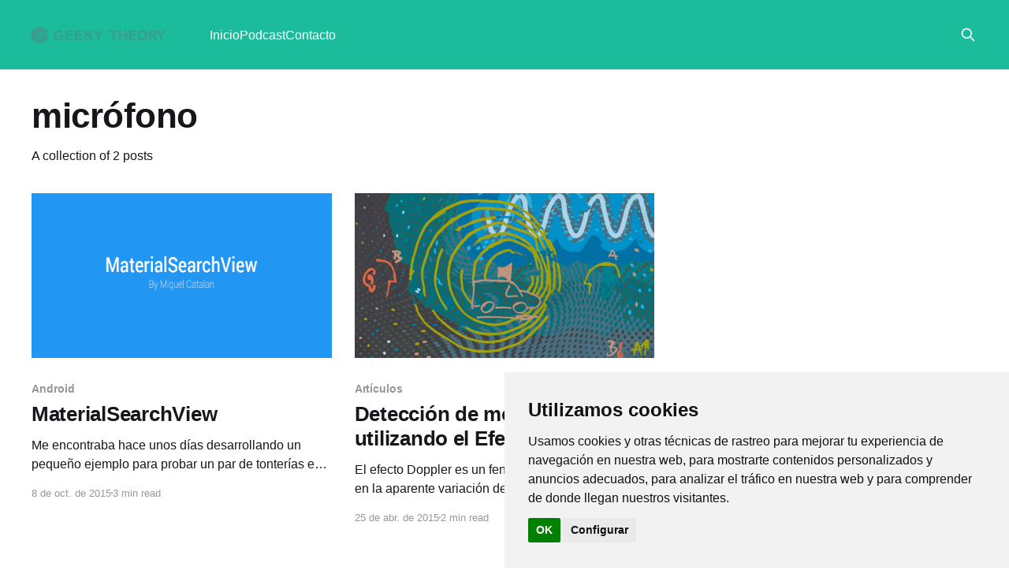

--- FILE ---
content_type: text/html; charset=utf-8
request_url: https://geekytheory.com/tag/microfono/
body_size: 3853
content:
<!DOCTYPE html>
<html lang="es">
<head>

    <title>micrófono - Geeky Theory</title>
    <meta charset="utf-8" />
    <meta http-equiv="X-UA-Compatible" content="IE=edge" />
    <meta name="HandheldFriendly" content="True" />
    <meta name="viewport" content="width=device-width, initial-scale=1.0" />

    <link rel="stylesheet" type="text/css" href="/assets/built/screen.css?v=95388a2df6" />

    <link rel="icon" href="https://geekytheory.com/content/images/size/w256h256/2021/10/logo-114-1.png" type="image/png" />
    <link rel="canonical" href="https://geekytheory.com/tag/microfono/" />
    <meta name="referrer" content="no-referrer-when-downgrade" />
    
    <meta property="og:site_name" content="Geeky Theory" />
    <meta property="og:type" content="website" />
    <meta property="og:title" content="micrófono - Geeky Theory" />
    <meta property="og:url" content="https://geekytheory.com/tag/microfono/" />
    <meta property="og:image" content="https://images.unsplash.com/photo-1546514714-bbedf0abd907?crop&#x3D;entropy&amp;cs&#x3D;tinysrgb&amp;fit&#x3D;max&amp;fm&#x3D;jpg&amp;ixid&#x3D;MnwxMTc3M3wwfDF8c2VhcmNofDYyfHxwcm9ncmFtbWVyfGVufDB8fHx8MTY3NjU4NDYwMQ&amp;ixlib&#x3D;rb-4.0.3&amp;q&#x3D;80&amp;w&#x3D;2000" />
    <meta property="article:publisher" content="https://www.facebook.com/geekytheory" />
    <meta name="twitter:card" content="summary_large_image" />
    <meta name="twitter:title" content="micrófono - Geeky Theory" />
    <meta name="twitter:url" content="https://geekytheory.com/tag/microfono/" />
    <meta name="twitter:image" content="https://images.unsplash.com/photo-1546514714-bbedf0abd907?crop&#x3D;entropy&amp;cs&#x3D;tinysrgb&amp;fit&#x3D;max&amp;fm&#x3D;jpg&amp;ixid&#x3D;MnwxMTc3M3wwfDF8c2VhcmNofDYyfHxwcm9ncmFtbWVyfGVufDB8fHx8MTY3NjU4NDYwMQ&amp;ixlib&#x3D;rb-4.0.3&amp;q&#x3D;80&amp;w&#x3D;2000" />
    <meta name="twitter:site" content="@geekytheory" />
    <meta property="og:image:width" content="2000" />
    <meta property="og:image:height" content="1500" />
    
    <script type="application/ld+json">
{
    "@context": "https://schema.org",
    "@type": "Series",
    "publisher": {
        "@type": "Organization",
        "name": "Geeky Theory",
        "url": "https://geekytheory.com/",
        "logo": {
            "@type": "ImageObject",
            "url": "https://geekytheory.com/content/images/2021/10/logo-geeky-theory-1.png",
            "width": 170,
            "height": 23
        }
    },
    "url": "https://geekytheory.com/tag/microfono/",
    "name": "micrófono",
    "mainEntityOfPage": {
        "@type": "WebPage",
        "@id": "https://geekytheory.com/"
    }
}
    </script>

    <meta name="generator" content="Ghost 5.34" />
    <link rel="alternate" type="application/rss+xml" title="Geeky Theory" href="https://geekytheory.com/rss/" />
    
    <script defer src="https://cdn.jsdelivr.net/ghost/sodo-search@~1.1/umd/sodo-search.min.js" data-key="630813fb7450f294e9bb48f4cd" data-styles="https://cdn.jsdelivr.net/ghost/sodo-search@~1.1/umd/main.css" data-sodo-search="https://geekytheory.com/" crossorigin="anonymous"></script>
    <link href="https://geekytheory.com/webmentions/receive/" rel="webmention" />
    <script defer src="/public/cards.min.js?v=95388a2df6"></script><style>:root {--ghost-accent-color: #1abc9c;}</style>
    <link rel="stylesheet" type="text/css" href="/public/cards.min.css?v=95388a2df6">
    <link rel="stylesheet" href="https://cdnjs.cloudflare.com/ajax/libs/prism/1.25.0/themes/prism-tomorrow.min.css" />

</head>
<body class="tag-template tag-microfono is-head-left-logo has-cover">
<div class="viewport">

    <header id="gh-head" class="gh-head outer">
        <div class="gh-head-inner inner">
            <div class="gh-head-brand">
                <a class="gh-head-logo" href="https://geekytheory.com">
                        <img src="https://geekytheory.com/content/images/2021/10/logo-geeky-theory-1.png" alt="Geeky Theory">
                </a>
                <button class="gh-search gh-icon-btn" data-ghost-search><svg xmlns="http://www.w3.org/2000/svg" fill="none" viewBox="0 0 24 24" stroke="currentColor" stroke-width="2" width="20" height="20"><path stroke-linecap="round" stroke-linejoin="round" d="M21 21l-6-6m2-5a7 7 0 11-14 0 7 7 0 0114 0z"></path></svg></button>
                <button class="gh-burger"></button>
            </div>

            <nav class="gh-head-menu">
                <ul class="nav">
    <li class="nav-inicio"><a href="https://geekytheory.com/">Inicio</a></li>
    <li class="nav-podcast"><a href="https://geekytheory.com/tag/podcast/">Podcast</a></li>
    <li class="nav-contacto"><a href="https://geekytheory.com/contacto/">Contacto</a></li>
</ul>

            </nav>

            <div class="gh-head-actions">
                        <button class="gh-search gh-icon-btn" data-ghost-search><svg xmlns="http://www.w3.org/2000/svg" fill="none" viewBox="0 0 24 24" stroke="currentColor" stroke-width="2" width="20" height="20"><path stroke-linecap="round" stroke-linejoin="round" d="M21 21l-6-6m2-5a7 7 0 11-14 0 7 7 0 0114 0z"></path></svg></button>
            </div>
        </div>
    </header>

    <div class="site-content">
        
<main id="site-main" class="site-main outer">
<div class="inner posts">
    <div class="post-feed">

        <section class="post-card post-card-large">


            <div class="post-card-content">
            <div class="post-card-content-link">
                <header class="post-card-header">
                    <h2 class="post-card-title">micrófono</h2>
                </header>
                <div class="post-card-excerpt">
                        A collection of 2 posts
                </div>
            </div>
            </div>

        </section>

            
<article class="post-card post tag-android tag-aplicaciones tag-articulos tag-tecnologia tag-microfono tag-libreria tag-material-design tag-searchview tag-barra-de-busqueda">

    <a class="post-card-image-link" href="/materialsearchview/">

        <img class="post-card-image"
            srcset="/content/images/size/w300/2015/09/banner_16_10.png 300w,
                    /content/images/size/w600/2015/09/banner_16_10.png 600w,
                    /content/images/size/w1000/2015/09/banner_16_10.png 1000w,
                    /content/images/size/w2000/2015/09/banner_16_10.png 2000w"
            sizes="(max-width: 1000px) 400px, 800px"
            src="/content/images/size/w600/2015/09/banner_16_10.png"
            alt="MaterialSearchView"
            loading="lazy"
        />


    </a>

    <div class="post-card-content">

        <a class="post-card-content-link" href="/materialsearchview/">
            <header class="post-card-header">
                <div class="post-card-tags">
                        <span class="post-card-primary-tag">Android</span>
                </div>
                <h2 class="post-card-title">
                    MaterialSearchView
                </h2>
            </header>
                <div class="post-card-excerpt">Me encontraba hace unos días desarrollando un pequeño ejemplo para probar un par
de tonterías en Android cuando me topé con la necesidad de utilizar un 
SearchView
[http://developer.android.com/reference/android/widget/SearchView.html], lo que
viene siendo una barra de búsquedas. Después de repasar las guías de</div>
        </a>

        <footer class="post-card-meta">
            <time class="post-card-meta-date" datetime="2015-10-08">8 de oct. de 2015</time>
                <span class="post-card-meta-length">3 min read</span>
        </footer>

    </div>

</article>
            
<article class="post-card post tag-articulos tag-tecnologia tag-microfono tag-microsoft tag-movimiento tag-sensor tag-scroll tag-hardware tag-gestos tag-fisica tag-efecto-doppler tag-theremin tag-investigacion tag-deteccion tag-altavoz">

    <a class="post-card-image-link" href="/deteccion-de-movimiento-utilizando-el-efecto-doppler/">

        <img class="post-card-image"
            srcset="/content/images/size/w300/2015/04/doppler.jpg 300w,
                    /content/images/size/w600/2015/04/doppler.jpg 600w,
                    /content/images/size/w1000/2015/04/doppler.jpg 1000w,
                    /content/images/size/w2000/2015/04/doppler.jpg 2000w"
            sizes="(max-width: 1000px) 400px, 800px"
            src="/content/images/size/w600/2015/04/doppler.jpg"
            alt="Detección de movimiento utilizando el Efecto Doppler"
            loading="lazy"
        />


    </a>

    <div class="post-card-content">

        <a class="post-card-content-link" href="/deteccion-de-movimiento-utilizando-el-efecto-doppler/">
            <header class="post-card-header">
                <div class="post-card-tags">
                        <span class="post-card-primary-tag">Artículos</span>
                </div>
                <h2 class="post-card-title">
                    Detección de movimiento utilizando el Efecto Doppler
                </h2>
            </header>
                <div class="post-card-excerpt">El efecto Doppler es un fenómeno físico que consiste en la aparente variación de la longitud de onda emitida o recibida por un objeto en movimiento.</div>
        </a>

        <footer class="post-card-meta">
            <time class="post-card-meta-date" datetime="2015-04-25">25 de abr. de 2015</time>
                <span class="post-card-meta-length">2 min read</span>
        </footer>

    </div>

</article>

    </div>

    <nav class="pagination">
    <span class="page-number">Page 1 of 1</span>
</nav>

    
</div>
</main>

    </div>

    <footer class="site-footer outer">
        <div class="inner">
            <section class="copyright"><a href="https://geekytheory.com">Geeky Theory</a> &copy; 2026</section>
            <nav class="site-footer-nav">
                <ul class="nav">
    <li class="nav-contacto"><a href="https://geekytheory.com/contacto/">Contacto</a></li>
</ul>

            </nav>
            <div><a href="https://ghost.org/" target="_blank" rel="noopener">Powered by Ghost</a></div>
        </div>
    </footer>

</div>


<script
    src="https://code.jquery.com/jquery-3.5.1.min.js"
    integrity="sha256-9/aliU8dGd2tb6OSsuzixeV4y/faTqgFtohetphbbj0="
    crossorigin="anonymous">
</script>
<script src="/assets/built/casper.js?v=95388a2df6"></script>
<script>
$(document).ready(function () {
    // Mobile Menu Trigger
    $('.gh-burger').click(function () {
        $('body').toggleClass('gh-head-open');
    });
    // FitVids - Makes video embeds responsive
    $(".gh-content").fitVids();
});
</script>

<script src="https://cdnjs.cloudflare.com/ajax/libs/prism/1.25.0/prism.min.js" integrity="sha512-hpZ5pDCF2bRCweL5WoA0/N1elet1KYL5mx3LP555Eg/0ZguaHawxNvEjF6O3rufAChs16HVNhEc6blF/rZoowQ==" crossorigin="anonymous" referrerpolicy="no-referrer"></script>

<style type="text/css">
    a.gh-head-button {visibility:hidden;}
	.footer-cta {display: none;}
</style>

<!--Cookie Consent by https://www.CookieConsent.com -->
<script type="text/javascript" src="//www.cookieconsent.com/releases/4.0.0/cookie-consent.js" charset="UTF-8"></script>
<script type="text/javascript" charset="UTF-8">
document.addEventListener('DOMContentLoaded', function () {
cookieconsent.run({
    "notice_banner_type":"simple",
    "consent_type":"implied",
    "palette":"light",
    "language":"es",
    "page_load_consent_levels":["strictly-necessary","functionality","tracking","targeting"],
    "notice_banner_reject_button_hide":true,
    "preferences_center_close_button_hide":false,
    "website_name":"Geeky Theory",
    "website_privacy_policy_url":"https://geekytheory.com/"});
});
</script>

<!--Google Analytics-->
<script type="text/plain" cookie-consent="tracking" async src="https://www.googletagmanager.com/gtag/js?id=UA-34850740-1"></script>
<script type="text/plain" cookie-consent="tracking">
  window.dataLayer = window.dataLayer || [];
  function gtag(){dataLayer.push(arguments);}
  gtag('js', new Date());

  gtag('config', 'UA-34850740-1');
</script>
<!--end of Google Analytics-->

<!--Google Adsense-->
<script type="text/plain" cookie-consent="targeting" async src="https://pagead2.googlesyndication.com/pagead/js/adsbygoogle.js?client=ca-pub-6739991881181660"
     crossorigin="anonymous"></script>
<!--end of Google Adsense -->

<noscript>ePrivacy and GPDR Cookie Consent by <a href="https://www.CookieConsent.com/" rel="nofollow noopener">Cookie Consent</a></noscript>
<!--End Cookie Consent by https://www.CookieConsent.com -->

</body>
</html>


--- FILE ---
content_type: text/html; charset=utf-8
request_url: https://www.google.com/recaptcha/api2/aframe
body_size: 270
content:
<!DOCTYPE HTML><html><head><meta http-equiv="content-type" content="text/html; charset=UTF-8"></head><body><script nonce="ZOp-ZCMHQwyAXj_kbVDTXw">/** Anti-fraud and anti-abuse applications only. See google.com/recaptcha */ try{var clients={'sodar':'https://pagead2.googlesyndication.com/pagead/sodar?'};window.addEventListener("message",function(a){try{if(a.source===window.parent){var b=JSON.parse(a.data);var c=clients[b['id']];if(c){var d=document.createElement('img');d.src=c+b['params']+'&rc='+(localStorage.getItem("rc::a")?sessionStorage.getItem("rc::b"):"");window.document.body.appendChild(d);sessionStorage.setItem("rc::e",parseInt(sessionStorage.getItem("rc::e")||0)+1);localStorage.setItem("rc::h",'1769979163794');}}}catch(b){}});window.parent.postMessage("_grecaptcha_ready", "*");}catch(b){}</script></body></html>